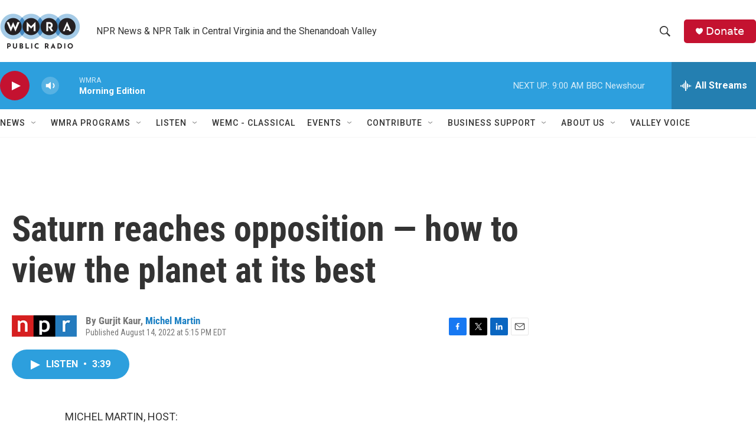

--- FILE ---
content_type: text/html; charset=utf-8
request_url: https://www.google.com/recaptcha/api2/aframe
body_size: 265
content:
<!DOCTYPE HTML><html><head><meta http-equiv="content-type" content="text/html; charset=UTF-8"></head><body><script nonce="luDAV0IkGa-oiNIWzjge6g">/** Anti-fraud and anti-abuse applications only. See google.com/recaptcha */ try{var clients={'sodar':'https://pagead2.googlesyndication.com/pagead/sodar?'};window.addEventListener("message",function(a){try{if(a.source===window.parent){var b=JSON.parse(a.data);var c=clients[b['id']];if(c){var d=document.createElement('img');d.src=c+b['params']+'&rc='+(localStorage.getItem("rc::a")?sessionStorage.getItem("rc::b"):"");window.document.body.appendChild(d);sessionStorage.setItem("rc::e",parseInt(sessionStorage.getItem("rc::e")||0)+1);localStorage.setItem("rc::h",'1769601682123');}}}catch(b){}});window.parent.postMessage("_grecaptcha_ready", "*");}catch(b){}</script></body></html>